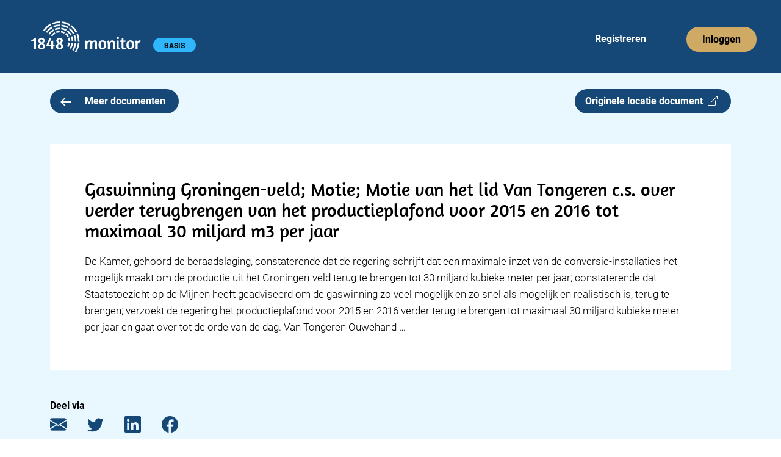

--- FILE ---
content_type: text/html; charset=utf-8
request_url: https://app.1848.nl/document/parlementair-item/1191
body_size: 3411
content:
<!DOCTYPE html>
<html lang="nl">
    <head>
        <meta charset="utf-8">
        <meta name="viewport" content="width=device-width">
        
		<link href="../../_app/immutable/assets/_layout-5173227c.css" rel="stylesheet">
		<link href="../../_app/immutable/assets/_page-c4660a4e.css" rel="stylesheet">
		<link href="../../_app/immutable/assets/Header-app-c386c48b.css" rel="stylesheet">
		<link href="../../_app/immutable/assets/Collapse-48fa63fb.css" rel="stylesheet">
		<link href="../../_app/immutable/assets/Badge-8fe11777.css" rel="stylesheet">
		<link href="../../_app/immutable/assets/Meeting-df6c7bbe.css" rel="stylesheet"><title>Gaswinning Groningen-veld; Motie; Motie van het lid Van Tongeren c.s. over verder terugbrengen van het productieplafond voor 2015 en 2016 tot maximaal 30 miljard m3 per jaar | 1848.nl</title><!-- HEAD_svelte-jskpk9_START --><link rel="manifest" href="/site.webmanifest"><link rel="apple-touch-icon" sizes="180x180" href="https://app.1848.nl/apple-touch-icon.png"><link rel="icon" type="image/png" sizes="32x32" href="https://app.1848.nl/favicon-32x32.png"><link rel="icon" type="image/png" sizes="16x16" href="https://app.1848.nl/favicon-16x16.png"><link rel="mask-icon" href="https://app.1848.nl/safari-pinned-tab.svg" color="#e9f8ff"><meta name="msapplication-TileColor" content="#e9f8ff"><meta name="theme-color" content="#e9f8ff"><meta property="og:title" content="Gaswinning Groningen-veld; Motie; Motie van het lid Van Tongeren c.s. over verder terugbrengen van het productieplafond voor 2015 en 2016 tot maximaal 30 miljard m3 per jaar | 1848.nl"><meta property="og:url" content="https://app.1848.nl/document/parlementair-item/1191"><meta property="og:type" content="article"><meta property="og:image" content="https://app.1848.nl/1848-open-graph.jpg"><meta property="og:image:width" content="1500"><meta property="og:image:height" content="500"><meta property="twitter:image" content="https://app.1848.nl/1848-blue.png"><meta name="twitter:card" content="summary"><meta name="twitter:site" content="@1848nl_sv"><meta name="twitter:creator" content="@1848nl_sv"><meta property="article:published_time" content="2015-02-11T23:00:00Z">
        <meta property="article:modified_time" content="2015-05-31T22:21:50.758000Z">
        <meta name="description" content="De Kamer,  gehoord de beraadslaging,  constaterende dat de regering schrijft dat een maximale inzet van de conversie-installaties het mogelijk maakt om de productie uit het Groningen-veld terug te brengen tot 30 miljard kubieke meter per jaar;  constaterende dat Staatstoezicht op de Mijnen heeft geadviseerd om de gaswinning zo veel mogelijk en zo snel als mogelijk en realistisch is, terug te brengen;  verzoekt de regering het productieplafond voor 2015 en 2016 verder terug te brengen tot maximaal 30 miljard kubieke meter per jaar  en gaat over tot de orde van de dag.   Van Tongeren  Ouwehand  ...">
        <meta property="og:description" content="De Kamer,  gehoord de beraadslaging,  constaterende dat de regering schrijft dat een maximale inzet van de conversie-installaties het mogelijk maakt om de productie uit het Groningen-veld terug te brengen tot 30 miljard kubieke meter per jaar;  constaterende dat Staatstoezicht op de Mijnen heeft geadviseerd om de gaswinning zo veel mogelijk en zo snel als mogelijk en realistisch is, terug te brengen;  verzoekt de regering het productieplafond voor 2015 en 2016 verder terug te brengen tot maximaal 30 miljard kubieke meter per jaar  en gaat over tot de orde van de dag.   Van Tongeren  Ouwehand  ..."><link rel="preconnect" href="https://www.google-analytics.com/"><script async src="https://www.googletagmanager.com/gtag/js?id=UA-68105790-2"></script><!-- HTML_TAG_START --><script>
      window.dataLayer = window.dataLayer || [];
      function gtag(){dataLayer.push(arguments);}
      gtag('js', new Date());
      gtag('config', 'UA-68105790-2', {
          cookie_flags: 'max-age=7200;secure;samesite=none',
          anonymize_ip: true
      });
    </script><!-- HTML_TAG_END --><!-- HEAD_svelte-jskpk9_END -->
    </head>
    <body data-sveltekit-preload-data="hover">
        <div>






<header><nav aria-labelledby="hoofdmenu" class="navbar navbar-expand-xl svelte-1ot8lz5"><div class="container-fluid"><p id="hoofdmenu" class="visually-hidden">Hoofdmenu</p>
            <div class="gx-0 container-fluid"><div class="gy-0 row"><div class="col gx-0"><div class="navbar-app svelte-1ot8lz5"><div class="d-inline-block"><a class="navbar-brand" href="https://app.1848.nl/app" data-sveltekit-preload-data="off"><img id="nav-logo" src="/_app/immutable/assets/logo-app-wit-34384b41.svg" alt="1848 monitor logo" width="180.333" height="51" class="svelte-1ot8lz5"></a>
                                <span class="visually-hidden text-white">1848 monitor</span>

                                <div id="badge-div" class="d-inline-block svelte-1ot8lz5"><span class="rounded-pill badge bg-light-blue4 undefined svelte-f6jlst">BASIS</span></div></div>

                            <div class="d-inline d-sm-none"><button id="navbar-toggler" class="float-end btn svelte-1ot8lz5" title="menu"><span class="navbar-toggler-icon svelte-1ot8lz5"></span></button>

                                    

</div>

                            <div id="reg-login" class="d-none d-sm-inline-block float-end svelte-1ot8lz5"><ul class="navbar-nav mb-2 mb-sm-0 flex-sm-row svelte-1ot8lz5"><li class="nav-item svelte-1ot8lz5" style="margin-right: 58px;"><a class="nav-link justify-content-center text-white ms-4 svelte-1ot8lz5" href="https://app.1848.nl/registreer">Registreren</a></li>
                                        <li class="nav-item svelte-1ot8lz5"><a class="nav-link justify-content-center btn btn-nav bg-gold svelte-1ot8lz5" style="box-shadow: none; outline: revert;" href="https://app.1848.nl/login">Inloggen</a></li></ul></div></div></div></div></div></div></nav>
</header>

<main class="svelte-1kb2n4x"><div class="container"><div class="row overflow-hidden"><section class="col-xxl-8"><div class="row gx-0"><div class="col-7 col-sm-6 col-md-5 col-lg-4">
                        <a class="btn-medium bg-dark-blue text-white svelte-1kb2n4x" href="https://app.1848.nl/app" data-sveltekit-preload-data="tap"><img src="/_app/immutable/assets/arrow-left-e845acf1.svg" alt="" class="meer-icon svelte-1kb2n4x" width="16.77" height="14"> Meer documenten
                        </a></div>

                    <div class="col-5 col-sm-6 col-md-7 col-lg-8 d-flex justify-content-end">

                        <a class="d-none d-md-inline btn-medium bg-dark-blue text-white float-end ms-2 svelte-da5qqt" href="https://zoek.officielebekendmakingen.nl/kst-33529-112" target="_blank" rel="noopener noreferrer">Originele locatie document  <i class="bi bi-box-arrow-up-right"></i>
</a></div></div>

                <div class="row d-md-none"><div><a class=" btn-medium bg-dark-blue text-white float-end mt-2 svelte-da5qqt" href="https://zoek.officielebekendmakingen.nl/kst-33529-112" target="_blank" rel="noopener noreferrer">Originele locatie document  <i class="bi bi-box-arrow-up-right"></i>
</a></div></div>

                

                

                <div class="bg-white"><h1 class="svelte-1kb2n4x">Gaswinning Groningen-veld; Motie; Motie van het lid Van Tongeren c.s. over verder terugbrengen van het productieplafond voor 2015 en 2016 tot maximaal 30 miljard m3 per jaar</h1>
                        <p class="padded-item svelte-1kb2n4x"><!-- HTML_TAG_START -->De Kamer,  gehoord de beraadslaging,  constaterende dat de regering schrijft dat een maximale inzet van de conversie-installaties het mogelijk maakt om de productie uit het Groningen-veld terug te brengen tot 30 miljard kubieke meter per jaar;  constaterende dat Staatstoezicht op de Mijnen heeft geadviseerd om de gaswinning zo veel mogelijk en zo snel als mogelijk en realistisch is, terug te brengen;  verzoekt de regering het productieplafond voor 2015 en 2016 verder terug te brengen tot maximaal 30 miljard kubieke meter per jaar  en gaat over tot de orde van de dag.   Van Tongeren  Ouwehand  &hellip;<!-- HTML_TAG_END --></p></div>

                <div class="metadata d-xxl-none mt-5 svelte-g7d1dm"><h2 class="svelte-g7d1dm">Deel via</h2>
    <a href="mailto:?subject=Gaswinning%20Groningen-veld%3B%20Motie%3B%20Motie%20van%20het%20lid%20Van%20Tongeren%20c.s.%20over%20verder%20terugbrengen%20van%20het%20productieplafond%20voor%202015%20en%202016%20tot%20maximaal%2030%20miljard%20m3%20per%20jaar (via 1848.nl)&body=De%20Kamer%2C%20%20gehoord%20de%20beraadslaging%2C%20%20constaterende%20dat%20de%20regering%20schrijft%20dat%20een%20maximale%20inzet%20van%20de%20conversie-installaties%20het%20mogelijk%20maakt%20om%20de%20productie%20uit%20het%20Groningen-veld%20terug%20te%20brengen%20tot%2030%20miljard%20kubieke%20meter%20per%20jaar%3B%20%20constaterende%20dat%20Staatstoezicht%20op%20de%20Mijnen%20heeft%20geadviseerd%20om%20de%20gaswinning%20zo%20veel%20mogelijk%20en%20zo%20snel%20als%20mogelijk%20en%20realistisch%20is%2C%20terug%20te%20brengen%3B%20%20verzoekt%20de%20regering%20het%20productieplafond%20voor%202015%20en%202016%20verder%20terug%20te%20brengen%20tot%20maximaal%2030%20miljard%20kubieke%20meter%20per%20jaar%20%20en%20gaat%20over%20tot%20de%20orde%20van%20de%20dag.%20%20%20Van%20Tongeren%20%20Ouwehand%20%20...%0D%0A%0D%0Ahttps://app.1848.nl/document/parlementair-item/1191" target="_blank" rel="noopener noreferrer" aria-label="E-mail"><i class="bi bi-envelope-fill svelte-g7d1dm"></i></a>
    <a href="https://twitter.com/intent/tweet?url=https://app.1848.nl/document/parlementair-item/1191&text=Gaswinning Groningen-veld; Motie; Motie van het lid Van Tongeren c.s. over verder terugbrengen van het productieplafond voor 2015 en 2016 tot maximaal 30 miljard m3 per jaar&via=1848nl" target="_blank" rel="noopener noreferrer" aria-label="Twitter"><i class="bi bi-twitter svelte-g7d1dm"></i></a>
    <a href="https://www.linkedin.com/sharing/share-offsite/?url=https://app.1848.nl/document/parlementair-item/1191" target="_blank" rel="noopener noreferrer" aria-label="LinkedIn"><i class="bi bi-linkedin svelte-g7d1dm"></i></a>
    <a href="https://www.facebook.com/sharer/sharer.php?u=https://app.1848.nl/document/parlementair-item/1191&t=Gaswinning Groningen-veld; Motie; Motie van het lid Van Tongeren c.s. over verder terugbrengen van het productieplafond voor 2015 en 2016 tot maximaal 30 miljard m3 per jaar" target="_blank" rel="noopener noreferrer" aria-label="Facebook"><i class="bi bi-facebook svelte-g7d1dm"></i></a>

    <hr class="svelte-g7d1dm">

    <h2 class="svelte-g7d1dm">Gepubliceerd</h2>
        <p class="svelte-g7d1dm">12-2-2015 00:00</p>

        <hr class="svelte-g7d1dm">

    <h2 class="svelte-g7d1dm">Laatst gewijzigd</h2>
    <p class="svelte-g7d1dm">1-6-2015 00:21</p>

    <hr class="svelte-g7d1dm">

    <h2 class="svelte-g7d1dm">Bron</h2>
    <p class="svelte-g7d1dm">Officiële Bekendmakingen</p>

    <hr class="svelte-g7d1dm">

        <h2 class="svelte-g7d1dm">Categorie</h2>
        <p class="svelte-g7d1dm">Parlementaire documenten|Documenten Tweede Kamer|Motie</p>
</div></section>
            <aside class="d-none d-xxl-block offset-xxl-1 col-xxl-3"><div class="metadata   svelte-g7d1dm"><h2 class="svelte-g7d1dm">Deel via</h2>
    <a href="mailto:?subject=Gaswinning%20Groningen-veld%3B%20Motie%3B%20Motie%20van%20het%20lid%20Van%20Tongeren%20c.s.%20over%20verder%20terugbrengen%20van%20het%20productieplafond%20voor%202015%20en%202016%20tot%20maximaal%2030%20miljard%20m3%20per%20jaar (via 1848.nl)&body=De%20Kamer%2C%20%20gehoord%20de%20beraadslaging%2C%20%20constaterende%20dat%20de%20regering%20schrijft%20dat%20een%20maximale%20inzet%20van%20de%20conversie-installaties%20het%20mogelijk%20maakt%20om%20de%20productie%20uit%20het%20Groningen-veld%20terug%20te%20brengen%20tot%2030%20miljard%20kubieke%20meter%20per%20jaar%3B%20%20constaterende%20dat%20Staatstoezicht%20op%20de%20Mijnen%20heeft%20geadviseerd%20om%20de%20gaswinning%20zo%20veel%20mogelijk%20en%20zo%20snel%20als%20mogelijk%20en%20realistisch%20is%2C%20terug%20te%20brengen%3B%20%20verzoekt%20de%20regering%20het%20productieplafond%20voor%202015%20en%202016%20verder%20terug%20te%20brengen%20tot%20maximaal%2030%20miljard%20kubieke%20meter%20per%20jaar%20%20en%20gaat%20over%20tot%20de%20orde%20van%20de%20dag.%20%20%20Van%20Tongeren%20%20Ouwehand%20%20...%0D%0A%0D%0Ahttps://app.1848.nl/document/parlementair-item/1191" target="_blank" rel="noopener noreferrer" aria-label="E-mail"><i class="bi bi-envelope-fill svelte-g7d1dm"></i></a>
    <a href="https://twitter.com/intent/tweet?url=https://app.1848.nl/document/parlementair-item/1191&text=Gaswinning Groningen-veld; Motie; Motie van het lid Van Tongeren c.s. over verder terugbrengen van het productieplafond voor 2015 en 2016 tot maximaal 30 miljard m3 per jaar&via=1848nl" target="_blank" rel="noopener noreferrer" aria-label="Twitter"><i class="bi bi-twitter svelte-g7d1dm"></i></a>
    <a href="https://www.linkedin.com/sharing/share-offsite/?url=https://app.1848.nl/document/parlementair-item/1191" target="_blank" rel="noopener noreferrer" aria-label="LinkedIn"><i class="bi bi-linkedin svelte-g7d1dm"></i></a>
    <a href="https://www.facebook.com/sharer/sharer.php?u=https://app.1848.nl/document/parlementair-item/1191&t=Gaswinning Groningen-veld; Motie; Motie van het lid Van Tongeren c.s. over verder terugbrengen van het productieplafond voor 2015 en 2016 tot maximaal 30 miljard m3 per jaar" target="_blank" rel="noopener noreferrer" aria-label="Facebook"><i class="bi bi-facebook svelte-g7d1dm"></i></a>

    <hr class="svelte-g7d1dm">

    <h2 class="svelte-g7d1dm">Gepubliceerd</h2>
        <p class="svelte-g7d1dm">12-2-2015 00:00</p>

        <hr class="svelte-g7d1dm">

    <h2 class="svelte-g7d1dm">Laatst gewijzigd</h2>
    <p class="svelte-g7d1dm">1-6-2015 00:21</p>

    <hr class="svelte-g7d1dm">

    <h2 class="svelte-g7d1dm">Bron</h2>
    <p class="svelte-g7d1dm">Officiële Bekendmakingen</p>

    <hr class="svelte-g7d1dm">

        <h2 class="svelte-g7d1dm">Categorie</h2>
        <p class="svelte-g7d1dm">Parlementaire documenten|Documenten Tweede Kamer|Motie</p>
</div></aside></div></div>
</main>

<footer class="container-fluid bg-dark-blue svelte-9w11qe"><div class="row"><div class="col-12"><h2 class="text-white svelte-9w11qe">Contact</h2></div>

        <div class="col-12"><div class="row"><div class="col-md-6"><div class="row"><div class="col-6 text-white">1848 B.V.
                            <br>
                            Daltonlaan 200
                            <br>
                            3584 BJ Utrecht
                        </div>
                        <div class="col-6 text-white"><a class="text-white svelte-9w11qe" href="mailto:info@1848.nl">info@1848.nl</a>
                            <br>
                            <br>
                            <a href="tel:+31619056876" style="color: white !important" class="svelte-9w11qe">06 1905 6876</a></div></div></div>
                <div id="right-info" class="col-md-6 text-white svelte-9w11qe">KvK: 61606936
                    <br>BTW: NL854411057B01
                    <br>Bank: NL78 KNAB 0283 7242 77
                </div></div></div>

        <hr class="svelte-9w11qe">

        <div id="copyright" class="d-flex justify-content-between svelte-9w11qe"><span class="text-white">Copyright 2026</span>
            <a class="text-white svelte-9w11qe" href="/privacy-policy">Privacy policy</a>
            <a class="text-white svelte-9w11qe" href="/over-ons">Over ons</a></div></div>
</footer>


		<script type="module" data-sveltekit-hydrate="qgpove">
			import { start } from "../../_app/immutable/start-8f4cbcea.js";

			start({
				env: {},
				paths: {"assets":"","base":""},
				target: document.querySelector('[data-sveltekit-hydrate="qgpove"]').parentNode,
				version: "1768911296933",
				hydrate: {
					node_ids: [0, 6],
					data: [{type:"data",data:{flash:void 0,csrftoken:void 0,authenticated_account:void 0,sessionid:void 0},uses:{url:1}},{type:"data",data:{csrftoken:void 0,authenticated_account:void 0,sessionid:void 0},uses:{url:1}}],
					form: null,
					error: null
				}
			});
		</script>
	<script type="application/json" data-sveltekit-fetched data-url="/api/v1/get-item/" data-hash="4l5ibs">{"status":200,"statusText":"OK","headers":{},"body":"{\"created\":\"2015-05-31T22:21:50.711000Z\",\"title\":\"Gaswinning Groningen-veld; Motie; Motie van het lid Van Tongeren c.s. over verder terugbrengen van het productieplafond voor 2015 en 2016 tot maximaal 30 miljard m3 per jaar\",\"type\":\"parlementair-item\",\"url\":\"https://zoek.officielebekendmakingen.nl/kst-33529-112\",\"dossier_titles\":[\"Gaswinning Groningen-veld\"],\"publication_date\":\"2015-02-11T23:00:00Z\",\"modified\":\"2015-05-31T22:21:50.758000Z\",\"source_id\":\"officiele-bekendmakingen\",\"categories\":[\"Parlementaire documenten|Documenten Tweede Kamer|Motie\"],\"source_name\":\"Officiële Bekendmakingen\",\"content\":\"De Kamer,  gehoord de beraadslaging,  constaterende dat de regering schrijft dat een maximale inzet van de conversie-installaties het mogelijk maakt om de productie uit het Groningen-veld terug te brengen tot 30 miljard kubieke meter per jaar;  constaterende dat Staatstoezicht op de Mijnen heeft geadviseerd om de gaswinning zo veel mogelijk en zo snel als mogelijk en realistisch is, terug te brengen;  verzoekt de regering het productieplafond voor 2015 en 2016 verder terug te brengen tot maximaal 30 miljard kubieke meter per jaar  en gaat over tot de orde van de dag.   Van Tongeren  Ouwehand  &hellip;\",\"pdf_url\":null}"}</script></div>
        <script src="https://cdn.jsdelivr.net/npm/bootstrap@5.2.3/dist/js/bootstrap.bundle.min.js" integrity="sha384-kenU1KFdBIe4zVF0s0G1M5b4hcpxyD9F7jL+jjXkk+Q2h455rYXK/7HAuoJl+0I4" crossorigin="anonymous"></script>
    </body>
</html>


--- FILE ---
content_type: text/css
request_url: https://app.1848.nl/_app/immutable/assets/_error-619dbcd6.css
body_size: -27
content:
main.svelte-1kr7p1u{background-color:var(--light-blue-color);padding-top:26px;padding-bottom:53px}
